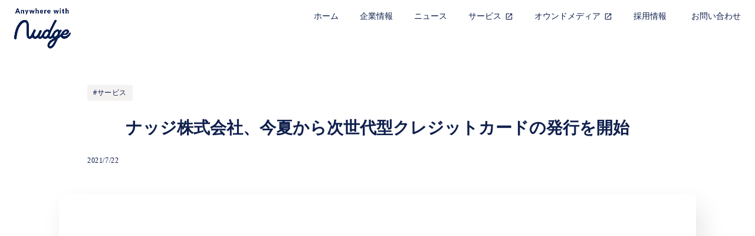

--- FILE ---
content_type: text/html;charset=utf-8
request_url: https://nudge.works/news/20210722_NudgeCard
body_size: 50059
content:
<!DOCTYPE html>
<html lang>
<head><meta charset="utf-8">
<meta name="viewport" content="width=device-width, initial-scale=1">
<title>ナッジ株式会社、今夏から次世代型クレジットカードの発行を開始  | ナッジ株式会社</title>
<link rel="preconnect" href="https://fonts.gstatic.com" crossorigin>
<meta name="generator" content="Studio.Design">
<meta name="robots" content="all">
<meta property="og:site_name" content="ナッジ株式会社 | ひとりひとりのアクションで、未来の金融体験を創るチャレンジャーバンク">
<meta property="og:title" content="ナッジ株式会社、今夏から次世代型クレジットカードの発行を開始  | ナッジ株式会社">
<meta property="og:image" content="https://storage.googleapis.com/studio-cms-assets/projects/moWvE1Dza6/s-1200x630_v-fms_webp_0d7cdf23-cd28-4b01-a289-104d9e2e0a8a.jpg">
<meta property="og:description" content="日本におけるチャレンジャーバンクを目指すナッジ株式会社（本社：東京都千代田区、代表取締役社長：沖田 貴史、以下「ナッジ」）は、関係当局への事業者登録を前提に、第一弾のサービスとして今夏から次世代型クレ... ">
<meta property="og:type" content="website">
<meta name="description" content="日本におけるチャレンジャーバンクを目指すナッジ株式会社（本社：東京都千代田区、代表取締役社長：沖田 貴史、以下「ナッジ」）は、関係当局への事業者登録を前提に、第一弾のサービスとして今夏から次世代型クレ... ">
<meta property="twitter:card" content="summary_large_image">
<meta property="twitter:image" content="https://storage.googleapis.com/studio-cms-assets/projects/moWvE1Dza6/s-1200x630_v-fms_webp_0d7cdf23-cd28-4b01-a289-104d9e2e0a8a.jpg">
<meta name="apple-mobile-web-app-title" content="ナッジ株式会社、今夏から次世代型クレジットカードの発行を開始  | ナッジ株式会社">
<meta name="format-detection" content="telephone=no,email=no,address=no">
<meta name="chrome" content="nointentdetection">
<meta property="og:url" content="/news/20210722_NudgeCard">
<link rel="icon" type="image/png" href="https://storage.googleapis.com/production-os-assets/assets/c2029d97-7789-476b-ae96-28510c91a6f8" data-hid="2c9d455">
<link rel="apple-touch-icon" type="image/png" href="https://storage.googleapis.com/production-os-assets/assets/c2029d97-7789-476b-ae96-28510c91a6f8" data-hid="74ef90c">
<script type="text/javascript" data-hid="f98aa24">(function(c,l,a,r,i,t,y){
        c[a]=c[a]||function(){(c[a].q=c[a].q||[]).push(arguments)};
        t=l.createElement(r);t.async=1;t.src="https://www.clarity.ms/tag/"+i;
        y=l.getElementsByTagName(r)[0];y.parentNode.insertBefore(t,y);
    })(window, document, "clarity", "script", "j2i8cja376");</script><link rel="modulepreload" as="script" crossorigin href="/_nuxt/entry.98227f41.js"><link rel="preload" as="style" href="/_nuxt/entry.be326413.css"><link rel="prefetch" as="image" type="image/svg+xml" href="/_nuxt/close_circle.c7480f3c.svg"><link rel="prefetch" as="image" type="image/svg+xml" href="/_nuxt/round_check.0ebac23f.svg"><link rel="prefetch" as="script" crossorigin href="/_nuxt/LottieRenderer.ac4e2a82.js"><link rel="prefetch" as="script" crossorigin href="/_nuxt/error-404.115a548b.js"><link rel="prefetch" as="script" crossorigin href="/_nuxt/error-500.4f91b1bb.js"><link rel="stylesheet" href="/_nuxt/entry.be326413.css"><style>.page-enter-active{transition:.6s cubic-bezier(.4,.4,0,1)}.page-leave-active{transition:.3s cubic-bezier(.4,.4,0,1)}.page-enter-from,.page-leave-to{opacity:0}</style><style>:root{--rebranding-loading-bg:#e5e5e5;--rebranding-loading-bar:#222}</style><style>.app[data-v-d12de11f]{align-items:center;flex-direction:column;height:100%;justify-content:center;width:100%}.title[data-v-d12de11f]{font-size:34px;font-weight:300;letter-spacing:2.45px;line-height:30px;margin:30px}</style><style>/*! * Font Awesome Free 6.4.2 by @fontawesome - https://fontawesome.com * License - https://fontawesome.com/license/free (Icons: CC BY 4.0, Fonts: SIL OFL 1.1, Code: MIT License) * Copyright 2023 Fonticons, Inc. */.fa-brands,.fa-solid{-moz-osx-font-smoothing:grayscale;-webkit-font-smoothing:antialiased;--fa-display:inline-flex;align-items:center;display:var(--fa-display,inline-block);font-style:normal;font-variant:normal;justify-content:center;line-height:1;text-rendering:auto}.fa-solid{font-family:Font Awesome\ 6 Free;font-weight:900}.fa-brands{font-family:Font Awesome\ 6 Brands;font-weight:400}:host,:root{--fa-style-family-classic:"Font Awesome 6 Free";--fa-font-solid:normal 900 1em/1 "Font Awesome 6 Free";--fa-style-family-brands:"Font Awesome 6 Brands";--fa-font-brands:normal 400 1em/1 "Font Awesome 6 Brands"}@font-face{font-display:block;font-family:Font Awesome\ 6 Free;font-style:normal;font-weight:900;src:url(https://storage.googleapis.com/production-os-assets/assets/fontawesome/1629704621943/6.4.2/webfonts/fa-solid-900.woff2) format("woff2"),url(https://storage.googleapis.com/production-os-assets/assets/fontawesome/1629704621943/6.4.2/webfonts/fa-solid-900.ttf) format("truetype")}@font-face{font-display:block;font-family:Font Awesome\ 6 Brands;font-style:normal;font-weight:400;src:url(https://storage.googleapis.com/production-os-assets/assets/fontawesome/1629704621943/6.4.2/webfonts/fa-brands-400.woff2) format("woff2"),url(https://storage.googleapis.com/production-os-assets/assets/fontawesome/1629704621943/6.4.2/webfonts/fa-brands-400.ttf) format("truetype")}</style><style>.spinner[data-v-36413753]{animation:loading-spin-36413753 1s linear infinite;height:16px;pointer-events:none;width:16px}.spinner[data-v-36413753]:before{border-bottom:2px solid transparent;border-right:2px solid transparent;border-color:transparent currentcolor currentcolor transparent;border-style:solid;border-width:2px;opacity:.2}.spinner[data-v-36413753]:after,.spinner[data-v-36413753]:before{border-radius:50%;box-sizing:border-box;content:"";height:100%;position:absolute;width:100%}.spinner[data-v-36413753]:after{border-left:2px solid transparent;border-top:2px solid transparent;border-color:currentcolor transparent transparent currentcolor;border-style:solid;border-width:2px;opacity:1}@keyframes loading-spin-36413753{0%{transform:rotate(0deg)}to{transform:rotate(1turn)}}</style><style>.design-canvas__modal{height:100%;pointer-events:none;position:fixed;transition:none;width:100%;z-index:2}.design-canvas__modal:focus{outline:none}.design-canvas__modal.v-enter-active .studio-canvas,.design-canvas__modal.v-leave-active,.design-canvas__modal.v-leave-active .studio-canvas{transition:.4s cubic-bezier(.4,.4,0,1)}.design-canvas__modal.v-enter-active .studio-canvas *,.design-canvas__modal.v-leave-active .studio-canvas *{transition:none!important}.design-canvas__modal.isNone{transition:none}.design-canvas__modal .design-canvas__modal__base{height:100%;left:0;pointer-events:auto;position:fixed;top:0;transition:.4s cubic-bezier(.4,.4,0,1);width:100%;z-index:-1}.design-canvas__modal .studio-canvas{height:100%;pointer-events:none}.design-canvas__modal .studio-canvas>*{background:none!important;pointer-events:none}</style><style>.LoadMoreAnnouncer[data-v-4f7a7294]{height:1px;margin:-1px;overflow:hidden;padding:0;position:absolute;width:1px;clip:rect(0,0,0,0);border-width:0;white-space:nowrap}</style><style>.TitleAnnouncer[data-v-692a2727]{height:1px;margin:-1px;overflow:hidden;padding:0;position:absolute;width:1px;clip:rect(0,0,0,0);border-width:0;white-space:nowrap}</style><style>.publish-studio-style[data-v-4493fe55]{transition:.4s cubic-bezier(.4,.4,0,1)}</style><style>.product-font-style[data-v-51f515bd]{transition:.4s cubic-bezier(.4,.4,0,1)}</style><style>@font-face{font-family:grandam;font-style:normal;font-weight:400;src:url(https://storage.googleapis.com/studio-front/fonts/grandam.ttf) format("truetype")}@font-face{font-family:Material Icons;font-style:normal;font-weight:400;src:url(https://storage.googleapis.com/production-os-assets/assets/material-icons/1629704621943/MaterialIcons-Regular.eot);src:local("Material Icons"),local("MaterialIcons-Regular"),url(https://storage.googleapis.com/production-os-assets/assets/material-icons/1629704621943/MaterialIcons-Regular.woff2) format("woff2"),url(https://storage.googleapis.com/production-os-assets/assets/material-icons/1629704621943/MaterialIcons-Regular.woff) format("woff"),url(https://storage.googleapis.com/production-os-assets/assets/material-icons/1629704621943/MaterialIcons-Regular.ttf) format("truetype")}.StudioCanvas{display:flex;height:auto;min-height:100dvh}.StudioCanvas>.sd{min-height:100dvh;overflow:clip}a,abbr,address,article,aside,audio,b,blockquote,body,button,canvas,caption,cite,code,dd,del,details,dfn,div,dl,dt,em,fieldset,figcaption,figure,footer,form,h1,h2,h3,h4,h5,h6,header,hgroup,html,i,iframe,img,input,ins,kbd,label,legend,li,main,mark,menu,nav,object,ol,p,pre,q,samp,section,select,small,span,strong,sub,summary,sup,table,tbody,td,textarea,tfoot,th,thead,time,tr,ul,var,video{border:0;font-family:sans-serif;line-height:1;list-style:none;margin:0;padding:0;text-decoration:none;-webkit-font-smoothing:antialiased;-webkit-backface-visibility:hidden;box-sizing:border-box;color:#333;transition:.3s cubic-bezier(.4,.4,0,1);word-spacing:1px}a:focus:not(:focus-visible),button:focus:not(:focus-visible),summary:focus:not(:focus-visible){outline:none}nav ul{list-style:none}blockquote,q{quotes:none}blockquote:after,blockquote:before,q:after,q:before{content:none}a,button{background:transparent;font-size:100%;margin:0;padding:0;vertical-align:baseline}ins{text-decoration:none}ins,mark{background-color:#ff9;color:#000}mark{font-style:italic;font-weight:700}del{text-decoration:line-through}abbr[title],dfn[title]{border-bottom:1px dotted;cursor:help}table{border-collapse:collapse;border-spacing:0}hr{border:0;border-top:1px solid #ccc;display:block;height:1px;margin:1em 0;padding:0}input,select{vertical-align:middle}textarea{resize:none}.clearfix:after{clear:both;content:"";display:block}[slot=after] button{overflow-anchor:none}</style><style>.sd{flex-wrap:nowrap;max-width:100%;pointer-events:all;z-index:0;-webkit-overflow-scrolling:touch;align-content:center;align-items:center;display:flex;flex:none;flex-direction:column;position:relative}.sd::-webkit-scrollbar{display:none}.sd,.sd.richText *{transition-property:all,--g-angle,--g-color-0,--g-position-0,--g-color-1,--g-position-1,--g-color-2,--g-position-2,--g-color-3,--g-position-3,--g-color-4,--g-position-4,--g-color-5,--g-position-5,--g-color-6,--g-position-6,--g-color-7,--g-position-7,--g-color-8,--g-position-8,--g-color-9,--g-position-9,--g-color-10,--g-position-10,--g-color-11,--g-position-11}input.sd,textarea.sd{align-content:normal}.sd[tabindex]:focus{outline:none}.sd[tabindex]:focus-visible{outline:1px solid;outline-color:Highlight;outline-color:-webkit-focus-ring-color}input[type=email],input[type=tel],input[type=text],select,textarea{-webkit-appearance:none}select{cursor:pointer}.frame{display:block;overflow:hidden}.frame>iframe{height:100%;width:100%}.frame .formrun-embed>iframe:not(:first-child){display:none!important}.image{position:relative}.image:before{background-position:50%;background-size:cover;border-radius:inherit;content:"";height:100%;left:0;pointer-events:none;position:absolute;top:0;transition:inherit;width:100%;z-index:-2}.sd.file{cursor:pointer;flex-direction:row;outline:2px solid transparent;outline-offset:-1px;overflow-wrap:anywhere;word-break:break-word}.sd.file:focus-within{outline-color:Highlight;outline-color:-webkit-focus-ring-color}.file>input[type=file]{opacity:0;pointer-events:none;position:absolute}.sd.text,.sd:where(.icon){align-content:center;align-items:center;display:flex;flex-direction:row;justify-content:center;overflow:visible;overflow-wrap:anywhere;word-break:break-word}.sd:where(.icon.fa){display:inline-flex}.material-icons{align-items:center;display:inline-flex;font-family:Material Icons;font-size:24px;font-style:normal;font-weight:400;justify-content:center;letter-spacing:normal;line-height:1;text-transform:none;white-space:nowrap;word-wrap:normal;direction:ltr;text-rendering:optimizeLegibility;-webkit-font-smoothing:antialiased}.sd:where(.icon.material-symbols){align-items:center;display:flex;font-style:normal;font-variation-settings:"FILL" var(--symbol-fill,0),"wght" var(--symbol-weight,400);justify-content:center;min-height:1em;min-width:1em}.sd.material-symbols-outlined{font-family:Material Symbols Outlined}.sd.material-symbols-rounded{font-family:Material Symbols Rounded}.sd.material-symbols-sharp{font-family:Material Symbols Sharp}.sd.material-symbols-weight-100{--symbol-weight:100}.sd.material-symbols-weight-200{--symbol-weight:200}.sd.material-symbols-weight-300{--symbol-weight:300}.sd.material-symbols-weight-400{--symbol-weight:400}.sd.material-symbols-weight-500{--symbol-weight:500}.sd.material-symbols-weight-600{--symbol-weight:600}.sd.material-symbols-weight-700{--symbol-weight:700}.sd.material-symbols-fill{--symbol-fill:1}a,a.icon,a.text{-webkit-tap-highlight-color:rgba(0,0,0,.15)}.fixed{z-index:2}.sticky{z-index:1}.button{transition:.4s cubic-bezier(.4,.4,0,1)}.button,.link{cursor:pointer}.submitLoading{opacity:.5!important;pointer-events:none!important}.richText{display:block;word-break:break-word}.richText [data-thread],.richText a,.richText blockquote,.richText em,.richText h1,.richText h2,.richText h3,.richText h4,.richText li,.richText ol,.richText p,.richText p>code,.richText pre,.richText pre>code,.richText s,.richText strong,.richText table tbody,.richText table tbody tr,.richText table tbody tr>td,.richText table tbody tr>th,.richText u,.richText ul{backface-visibility:visible;color:inherit;font-family:inherit;font-size:inherit;font-style:inherit;font-weight:inherit;letter-spacing:inherit;line-height:inherit;text-align:inherit}.richText p{display:block;margin:10px 0}.richText>p{min-height:1em}.richText img,.richText video{height:auto;max-width:100%;vertical-align:bottom}.richText h1{display:block;font-size:3em;font-weight:700;margin:20px 0}.richText h2{font-size:2em}.richText h2,.richText h3{display:block;font-weight:700;margin:10px 0}.richText h3{font-size:1em}.richText h4,.richText h5{font-weight:600}.richText h4,.richText h5,.richText h6{display:block;font-size:1em;margin:10px 0}.richText h6{font-weight:500}.richText [data-type=table]{overflow-x:auto}.richText [data-type=table] p{white-space:pre-line;word-break:break-all}.richText table{border:1px solid #f2f2f2;border-collapse:collapse;border-spacing:unset;color:#1a1a1a;font-size:14px;line-height:1.4;margin:10px 0;table-layout:auto}.richText table tr th{background:hsla(0,0%,96%,.5)}.richText table tr td,.richText table tr th{border:1px solid #f2f2f2;max-width:240px;min-width:100px;padding:12px}.richText table tr td p,.richText table tr th p{margin:0}.richText blockquote{border-left:3px solid rgba(0,0,0,.15);font-style:italic;margin:10px 0;padding:10px 15px}.richText [data-type=embed_code]{margin:20px 0;position:relative}.richText [data-type=embed_code]>.height-adjuster>.wrapper{position:relative}.richText [data-type=embed_code]>.height-adjuster>.wrapper[style*=padding-top] iframe{height:100%;left:0;position:absolute;top:0;width:100%}.richText [data-type=embed_code][data-embed-sandbox=true]{display:block;overflow:hidden}.richText [data-type=embed_code][data-embed-code-type=instagram]>.height-adjuster>.wrapper[style*=padding-top]{padding-top:100%}.richText [data-type=embed_code][data-embed-code-type=instagram]>.height-adjuster>.wrapper[style*=padding-top] blockquote{height:100%;left:0;overflow:hidden;position:absolute;top:0;width:100%}.richText [data-type=embed_code][data-embed-code-type=codepen]>.height-adjuster>.wrapper{padding-top:50%}.richText [data-type=embed_code][data-embed-code-type=codepen]>.height-adjuster>.wrapper iframe{height:100%;left:0;position:absolute;top:0;width:100%}.richText [data-type=embed_code][data-embed-code-type=slideshare]>.height-adjuster>.wrapper{padding-top:56.25%}.richText [data-type=embed_code][data-embed-code-type=slideshare]>.height-adjuster>.wrapper iframe{height:100%;left:0;position:absolute;top:0;width:100%}.richText [data-type=embed_code][data-embed-code-type=speakerdeck]>.height-adjuster>.wrapper{padding-top:56.25%}.richText [data-type=embed_code][data-embed-code-type=speakerdeck]>.height-adjuster>.wrapper iframe{height:100%;left:0;position:absolute;top:0;width:100%}.richText [data-type=embed_code][data-embed-code-type=snapwidget]>.height-adjuster>.wrapper{padding-top:30%}.richText [data-type=embed_code][data-embed-code-type=snapwidget]>.height-adjuster>.wrapper iframe{height:100%;left:0;position:absolute;top:0;width:100%}.richText [data-type=embed_code][data-embed-code-type=firework]>.height-adjuster>.wrapper fw-embed-feed{-webkit-user-select:none;-moz-user-select:none;user-select:none}.richText [data-type=embed_code_empty]{display:none}.richText ul{margin:0 0 0 20px}.richText ul li{list-style:disc;margin:10px 0}.richText ul li p{margin:0}.richText ol{margin:0 0 0 20px}.richText ol li{list-style:decimal;margin:10px 0}.richText ol li p{margin:0}.richText hr{border-top:1px solid #ccc;margin:10px 0}.richText p>code{background:#eee;border:1px solid rgba(0,0,0,.1);border-radius:6px;display:inline;margin:2px;padding:0 5px}.richText pre{background:#eee;border-radius:6px;font-family:Menlo,Monaco,Courier New,monospace;margin:20px 0;padding:25px 35px;white-space:pre-wrap}.richText pre code{border:none;padding:0}.richText strong{color:inherit;display:inline;font-family:inherit;font-weight:900}.richText em{font-style:italic}.richText a,.richText u{text-decoration:underline}.richText a{color:#007cff;display:inline}.richText s{text-decoration:line-through}.richText [data-type=table_of_contents]{background-color:#f5f5f5;border-radius:2px;color:#616161;font-size:16px;list-style:none;margin:0;padding:24px 24px 8px;text-decoration:underline}.richText [data-type=table_of_contents] .toc_list{margin:0}.richText [data-type=table_of_contents] .toc_item{color:currentColor;font-size:inherit!important;font-weight:inherit;list-style:none}.richText [data-type=table_of_contents] .toc_item>a{border:none;color:currentColor;font-size:inherit!important;font-weight:inherit;text-decoration:none}.richText [data-type=table_of_contents] .toc_item>a:hover{opacity:.7}.richText [data-type=table_of_contents] .toc_item--1{margin:0 0 16px}.richText [data-type=table_of_contents] .toc_item--2{margin:0 0 16px;padding-left:2rem}.richText [data-type=table_of_contents] .toc_item--3{margin:0 0 16px;padding-left:4rem}.sd.section{align-content:center!important;align-items:center!important;flex-direction:column!important;flex-wrap:nowrap!important;height:auto!important;max-width:100%!important;padding:0!important;width:100%!important}.sd.section-inner{position:static!important}@property --g-angle{syntax:"<angle>";inherits:false;initial-value:180deg}@property --g-color-0{syntax:"<color>";inherits:false;initial-value:transparent}@property --g-position-0{syntax:"<percentage>";inherits:false;initial-value:.01%}@property --g-color-1{syntax:"<color>";inherits:false;initial-value:transparent}@property --g-position-1{syntax:"<percentage>";inherits:false;initial-value:100%}@property --g-color-2{syntax:"<color>";inherits:false;initial-value:transparent}@property --g-position-2{syntax:"<percentage>";inherits:false;initial-value:100%}@property --g-color-3{syntax:"<color>";inherits:false;initial-value:transparent}@property --g-position-3{syntax:"<percentage>";inherits:false;initial-value:100%}@property --g-color-4{syntax:"<color>";inherits:false;initial-value:transparent}@property --g-position-4{syntax:"<percentage>";inherits:false;initial-value:100%}@property --g-color-5{syntax:"<color>";inherits:false;initial-value:transparent}@property --g-position-5{syntax:"<percentage>";inherits:false;initial-value:100%}@property --g-color-6{syntax:"<color>";inherits:false;initial-value:transparent}@property --g-position-6{syntax:"<percentage>";inherits:false;initial-value:100%}@property --g-color-7{syntax:"<color>";inherits:false;initial-value:transparent}@property --g-position-7{syntax:"<percentage>";inherits:false;initial-value:100%}@property --g-color-8{syntax:"<color>";inherits:false;initial-value:transparent}@property --g-position-8{syntax:"<percentage>";inherits:false;initial-value:100%}@property --g-color-9{syntax:"<color>";inherits:false;initial-value:transparent}@property --g-position-9{syntax:"<percentage>";inherits:false;initial-value:100%}@property --g-color-10{syntax:"<color>";inherits:false;initial-value:transparent}@property --g-position-10{syntax:"<percentage>";inherits:false;initial-value:100%}@property --g-color-11{syntax:"<color>";inherits:false;initial-value:transparent}@property --g-position-11{syntax:"<percentage>";inherits:false;initial-value:100%}</style><style>.snackbar[data-v-3129703d]{align-items:center;background:#fff;border:1px solid #ededed;border-radius:6px;box-shadow:0 16px 48px -8px rgba(0,0,0,.08),0 10px 25px -5px rgba(0,0,0,.11);display:flex;flex-direction:row;gap:8px;justify-content:space-between;left:50%;max-width:90vw;padding:16px 20px;position:fixed;top:32px;transform:translateX(-50%);-webkit-user-select:none;-moz-user-select:none;user-select:none;width:480px;z-index:9999}.snackbar.v-enter-active[data-v-3129703d],.snackbar.v-leave-active[data-v-3129703d]{transition:.4s cubic-bezier(.4,.4,0,1)}.snackbar.v-enter-from[data-v-3129703d],.snackbar.v-leave-to[data-v-3129703d]{opacity:0;transform:translate(-50%,-10px)}.snackbar .convey[data-v-3129703d]{align-items:center;display:flex;flex-direction:row;gap:8px;padding:0}.snackbar .convey .icon[data-v-3129703d]{background-position:50%;background-repeat:no-repeat;flex-shrink:0;height:24px;width:24px}.snackbar .convey .message[data-v-3129703d]{font-size:14px;font-style:normal;font-weight:400;line-height:20px;white-space:pre-line}.snackbar .convey.error .icon[data-v-3129703d]{background-image:url(/_nuxt/close_circle.c7480f3c.svg)}.snackbar .convey.error .message[data-v-3129703d]{color:#f84f65}.snackbar .convey.success .icon[data-v-3129703d]{background-image:url(/_nuxt/round_check.0ebac23f.svg)}.snackbar .convey.success .message[data-v-3129703d]{color:#111}.snackbar .button[data-v-3129703d]{align-items:center;border-radius:40px;color:#4b9cfb;display:flex;flex-shrink:0;font-family:Inter;font-size:12px;font-style:normal;font-weight:700;justify-content:center;line-height:16px;padding:4px 8px}.snackbar .button[data-v-3129703d]:hover{background:#f5f5f5}</style><style>a[data-v-160f89c6]{align-items:center;border-radius:4px;bottom:20px;height:20px;justify-content:center;left:20px;perspective:300px;position:fixed;transition:0s linear;width:84px;z-index:2000}@media (hover:hover){a[data-v-160f89c6]{transition:.4s cubic-bezier(.4,.4,0,1);will-change:width,height}a[data-v-160f89c6]:hover{height:32px;width:200px}}[data-v-160f89c6] .custom-fill path{fill:var(--234b47e2)}.fade-enter-active[data-v-160f89c6],.fade-leave-active[data-v-160f89c6]{position:absolute;transform:translateZ(0);transition:opacity .3s cubic-bezier(.4,.4,0,1);will-change:opacity,transform}.fade-enter-from[data-v-160f89c6],.fade-leave-to[data-v-160f89c6]{opacity:0}</style></head>
<body ><div id="__nuxt"><div><span></span><span></span><!----></div></div><script type="application/json" id="__NUXT_DATA__" data-ssr="true">[["Reactive",1],{"data":2,"state":58,"_errors":59,"serverRendered":61,"path":62,"pinia":63},{"dynamicDatanews/20210722_NudgeCard":3},{"cover":4,"Cr3DQ6bh":5,"body":24,"title":25,"YIXrick3":26,"slug":41,"_meta":42,"_filter":54,"id":57},"https://storage.googleapis.com/studio-cms-assets/projects/moWvE1Dza6/s-1200x630_v-fms_webp_0d7cdf23-cd28-4b01-a289-104d9e2e0a8a.jpg",[6],{"title":7,"slug":8,"_meta":9,"_filter":22,"id":23},"サービス","service",{"project":10,"publishedAt":12,"createdAt":13,"order":14,"publishType":15,"schema":16,"uid":20,"updatedAt":21},{"id":11},"M7T5l0CPTBYP2s0mrxz9",["Date","2021-06-02T05:31:54.000Z"],["Date","2021-06-02T05:31:50.000Z"],-2,"draft",{"id":17,"key":18,"postType":19},"jJEQV6jJPsdRlk4XWkDa","oe1PFNZp","blank","ZKHQFUGu",["Date","2021-06-02T05:31:52.000Z"],[],"AtARXtoOw8fq3AbFPFAn","\u003Cp data-uid=\"H3dIGYf_\" data-time=\"1626418290324\">日本におけるチャレンジャーバンクを目指すナッジ株式会社（本社：東京都千代田区、代表取締役社長：沖田 貴史、以下「ナッジ」）は、関係当局への事業者登録を前提に、第一弾のサービスとして今夏から次世代型クレジットカード\u003Cstrong>「Nudge（ナッジ）」\u003C/strong>の発行を開始いたします。\u003C/p>\u003Cp data-uid=\"T_xldXFh\" data-time=\"1626418300242\">Nudgeは、以下の特徴でクレジットカードの使いやすさを進化させるとともに、利用者と提携先（スポーツチームやアーティスト等）双方に新たな金融体験を提供するサービスです。日本におけるフィナンシャルインクルージョン（金融包摂）の課題を解決するとともに、embedded finance（組み込み金融）を推し進めることで更なるキャッシュレス化を目指します。\u003C/p>\u003Ch3 data-uid=\"u6QL_azc\" data-time=\"1625577363183\">\u003Cstrong>\u003Cu>\u003Cbr>1) スマホ連動で使いやすく、安心・安全なクレジットカード\u003C/u>\u003C/strong>\u003C/h3>\u003Cp data-uid=\"IlwRtXuY\" data-time=\"1626418474437\">Nudgeの申込や発行手続き・各種問い合わせは、スマホアプリ（対応端末：iOS、Android）で完結します。\u003Cbr>利用状況もアプリでリアルタイム管理が可能であり、不正利用や使い過ぎを防止します。\u003Cbr>無料で発行できるカードのデザインは3種類。縦型のシンプルなデザインで、カード番号や氏名を裏面に集約しました。\u003Cbr>\u003Cbr>\u003Cstrong>■クレジットカードなので、事前入金は不要\u003C/strong>\u003Cbr>Nudgeカードはプリペイドカードとは異なり事前の入金は不要。都度チャージの手間や、利用時の残高確認・使い残しの心配もありません。\u003Cbr>また、利用金額の返済は月に1度の口座引き落としではなく、好きなタイミングでセブン銀行ATM（全国25,000台以上）から実施可能であり、引き落とし日の口座残高を心配する必要がありません。\u003Cbr>最短で決済の翌日から返済が可能であり、クレジットカードの利用が不安な方にも安心してご利用いただけます。月の途中で利用枠が足りなくなっても、返済後即時に利用枠が回復いたします。\u003Cbr>\u003Cbr>\u003Cstrong>■「VISAのタッチ決済」にも対応\u003C/strong>\u003Cbr>全てのカードにIC機能が備わっており、世界中のVISA加盟店で安心して利用が可能です。日本を含む世界200の国と地域で展開されている国際標準のセキュリティ認証技術を活用した決済方法である「Visaのタッチ決済」にも対応しています。対応リーダーにかざすだけですぐに決済が完了。暗証番号の入力やサインの必要がなく*、スピーディかつ安心・安全にお支払が完了するため、少額決済や急ぎの場合でも気兼ねなくご利用いただけます。\u003Cbr>（*一定金額を超えるお支払は、カードを挿し暗証番号を入力するか、サインが必要となります。）\u003C/p>\u003Cp data-uid=\"vezAs9oV\" data-time=\"1626418479554\">\u003C/p>\u003Ch3 data-uid=\"rlRhMsOW\" data-time=\"1625549533416\">\u003Cstrong>\u003Cu>2) クラブ機能で「好き」を応援\u003C/u>\u003C/strong>\u003C/h3>\u003Cp data-uid=\"pLrQqQgH\" data-time=\"1626418497647\">Nudgeと提携する企業や団体が開設する「クラブ」を選択いただくことで、好きなチームやアーティスト、クリエーターへの応援が可能です。カフェやコンビニ、スーパーなど日常的な決済においても、支払い方法をNudgeカードに変えるだけで、自動的に応援がなされます。\u003Cbr>\u003Cbr>\u003Cstrong>■embedded financeによる新たな金融体験\u003C/strong>\u003Cbr>ナッジの提携先は、初期費用や月次固定費の負担がなく、1枚からでも提携カードの作成が可能です。\u003Cbr>入会特典だけでなく累計の利用額に応じてクラブ特典を提供することで、ファンとの新たなエンゲージメントや金融体験を生み出すことができ、収益の多様化とともにファンマーケティングの可能性を広げることが可能となります。\u003Cbr>\u003Cbr>\u003Cstrong>■独自審査機能によるインクルーシブなサービス\u003C/strong>\u003Cbr>Nudgeカードでは、AI等の独自の審査手法を用いることで、学生・アルバイトや非正規雇用社員、兼業や副業、フリーランスやクラウドワーカーといった多様な働き方にも対応した柔軟なクレジットカード発行を行います。\u003C/p>\u003Cp data-uid=\"sjS0sBLp\" data-time=\"1626418668545\">\u003C/p>\u003Cp data-uid=\"DbWwqpi_\" data-time=\"1626418711448\">\u003C/p>\u003Ch3 data-uid=\"y9y7GAW4\" data-time=\"1626418739636\">\u003Cstrong>Nudgeが目指す世界観\u003C/strong>\u003C/h3>\u003Cp data-uid=\"s5rjiZW8\" data-time=\"1626418739636\">これらの特徴を持つ次世代型クレジットカード「Nudgeカード」により、これまでクレジットカードを頻繁に用いていなかったユーザー層にも、手軽で便利なキャッシュレス生活を安心して楽しんでいただける環境を整備いたします。\u003Cbr>またコロナ禍の影響を受け続けるスポーツ業界やアーティストの方々に対し、金融という収益多様化の選択肢を提供するとともに、将来的にはブロックチェーンやNFT等の金融派生技術の活用も見据え、ファンマーケティングの新たな可能性を共同で模索して参ります。\u003C/p>\u003Ch3 data-uid=\"tKvndAdE\" data-time=\"1626418583983\">\u003Cbr>\u003Cstrong>＜ナッジ株式会社について＞\u003C/strong>\u003C/h3>\u003Cp data-uid=\"wcXvicXT\" data-time=\"1626418585791\">ナッジ株式会社は「ひとりひとりのアクションで、未来の金融体験を創る」をミッションとし、日本におけるフィナンシャルインクルージョン（金融包摂）をチャレンジャーバンク事業を通じて、実現していくことを目指しております。\u003Cbr>\u003Cbr>会社名：ナッジ株式会社\u003Cbr>設立日：2020年2月12日\u003Cbr>代表者：代表取締役社長 沖田 貴史\u003Cbr>所在地：東京都千代田区大手町一丁目6番1号　大手町ビル4階 FINOLAB\u003Cbr>URL：\u003Ca href=\"http://www.nudge.works/\" target=\"_blank\" data-has-link=\"true\" rel=\"noopener nofollow\">https://www.nudge.works/\u003C/a>&nbsp;\u003Cbr>\u003Cbr>■代表者略歴\u003Cbr>一橋大学商学部経営学科在学中に、米国CyberCash社の日本法人であるサイバーキャッシュ株式会社（後のベリトランス 、現DGフィナンシャルテクノロジー）の立ち上げに参加し2004年に株式上場。2015年まで代表取締役CEO。\u003Cbr>2012年デジタルガレージ傘下としてecontext ASIA社を共同創業し、翌2013年香港証券取引所に上場。 2016年に、SBI Ripple Asia株式会社代表取締役に就任し、ブロックチェーン技術の日本・アジアでの実用化に貢献。\u003Cbr>その間、米国Ripple社、インドネシアtokopedia社などのユニコーン企業の役員も歴任。 主な公職に、金融審議会専門委員、SBI大学院大学経営管理研究科教授、一般社団法人Fintech協会 代表理事会長（現任）など\u003Cbr>日経ビジネス 2014年日本の主役100人に選出。\u003C/p>\u003Cp data-uid=\"AkAMDIKQ\" data-time=\"1625549556472\">\u003C/p>\u003Cp data-uid=\"Za_C6GjG\" data-time=\"1625549552766\">【本件に関するお問合せ先】\u003Cbr>ナッジ株式会社 広報担当\u003Cbr>pr@nudge.works\u003C/p>","ナッジ株式会社、今夏から次世代型クレジットカードの発行を開始",{"title":27,"slug":28,"_meta":29,"_filter":39,"id":40},"コーポレート","corporate",{"project":30,"publishedAt":31,"createdAt":32,"order":33,"publishType":15,"schema":34,"uid":37,"updatedAt":38},{"id":11},["Date","2022-10-13T04:37:41.000Z"],["Date","2022-09-30T06:22:36.000Z"],0,{"id":35,"key":36,"postType":19},"riiNhjhwk0cIkn9pG8D4","tags","NSPYor0A",["Date","2022-09-30T06:22:41.000Z"],[],"JdEFc2LZKdnV2SnHUvPh","20210722_NudgeCard",{"project":43,"publishedAt":44,"createdAt":45,"order":46,"publishType":47,"schema":48,"uid":52,"updatedAt":53},{"id":11},["Date","2021-07-22T00:00:00.000Z"],["Date","2021-07-02T08:49:04.000Z"],355,"change",{"id":49,"key":50,"postType":51},"ulimDluXm2e1ZqIpXxzs","posts","post","HvWW9nPM",["Date","2022-10-14T08:50:03.000Z"],[55,56],"Cr3DQ6bh:ZKHQFUGu","YIXrick3:NSPYor0A","o2CpLiWyZLXJl1MFHG4y",{},{"dynamicDatanews/20210722_NudgeCard":60},null,true,"/news/20210722_NudgeCard",{"cmsContentStore":64,"indexStore":68,"projectStore":71,"productStore":93,"pageHeadStore":528},{"listContentsMap":65,"contentMap":66},["Map"],["Map",67,3],"posts/20210722_NudgeCard",{"routeType":69,"host":70},"publish","nudge.works",{"project":72},{"id":73,"name":74,"type":75,"customDomain":76,"iconImage":76,"coverImage":77,"displayBadge":78,"integrations":79,"snapshot_path":91,"snapshot_id":92,"recaptchaSiteKey":-1},"moWvE1Dza6","Nudge コーポレートサイト","web","","https://storage.googleapis.com/production-os-assets/assets/cae9f8b7-c727-440f-827f-cb589d4ea868",false,[80,83,86,88],{"integration_name":81,"code":82},"custom-code","true",{"integration_name":84,"code":85},"google-tag-manager","GTM-KN8FZD9",{"integration_name":87,"code":76},"search-console",{"integration_name":89,"code":90},"typesquare","1209959","https://storage.googleapis.com/studio-publish/projects/moWvE1Dza6/3qbmKzdyOJ/","3qbmKzdyOJ",{"product":94,"isLoaded":61,"selectedModalIds":525,"redirectPage":60,"isInitializedRSS":78,"pageViewMap":526,"symbolViewMap":527},{"breakPoints":95,"colors":108,"fonts":109,"head":187,"info":208,"pages":215,"resources":421,"symbols":424,"style":439,"styleVars":441,"enablePassword":78,"classes":491,"publishedUid":524},[96,99,102,105],{"maxWidth":97,"name":98},540,"mobile",{"maxWidth":100,"name":101},840,"tablet",{"maxWidth":103,"name":104},1140,"small",{"maxWidth":106,"name":107},320,"mini",[],[110,127,129,131,133,135,146,154,158,167,171,173,175,177,181,183],{"family":111,"subsets":112,"variants":115,"vendor":126},"Lato",[113,114],"latin","latin-ext",[116,117,118,119,120,121,122,123,124,125],"100","100italic","300","300italic","regular","italic","700","700italic","900","900italic","google",{"family":128,"vendor":89},"ヒラギノ角ゴ W4 JIS2004",{"family":130,"vendor":89},"ヒラギノ角ゴ W6 JIS2004",{"family":132,"vendor":89},"ヒラギノ角ゴ W7 JIS2004",{"family":134,"vendor":89},"ヒラギノ角ゴ W5 JIS2004",{"family":136,"subsets":137,"variants":141,"vendor":126},"Noto Sans JP",[138,139,113,114,140],"cyrillic","japanese","vietnamese",[116,142,118,120,143,144,122,145,124],"200","500","600","800",{"family":147,"subsets":148,"variants":153,"vendor":126},"M PLUS 1p",[138,149,150,151,152,139,113,114,140],"cyrillic-ext","greek","greek-ext","hebrew",[116,118,120,143,122,145,124],{"family":155,"subsets":156,"variants":157,"vendor":126},"Saira Condensed",[113,114,140],[116,142,118,120,143,144,122,145,124],{"family":159,"subsets":160,"variants":162,"vendor":126},"Noto Sans",[138,149,161,150,151,113,114,140],"devanagari",[116,117,142,163,118,119,120,121,143,164,144,165,122,123,145,166,124,125],"200italic","500italic","600italic","800italic",{"family":168,"subsets":169,"variants":170,"vendor":126},"Poppins",[161,113,114],[116,117,142,163,118,119,120,121,143,164,144,165,122,123,145,166,124,125],{"family":172,"vendor":89},"A1ゴシック L JIS2004",{"family":174,"vendor":89},"A1ゴシック M JIS2004",{"family":176,"vendor":89},"A1ゴシック R JIS2004",{"family":178,"subsets":179,"variants":180,"vendor":126},"Zen Kaku Gothic New",[138,139,113,114],[118,120,143,122,124],{"family":182,"vendor":89},"ヒラギノ角ゴ W8 JIS2004",{"family":184,"subsets":185,"variants":186,"vendor":126},"Inter",[138,149,150,151,113,114,140],[116,142,118,120,143,144,122,145,124],{"customCode":188,"favicon":200,"meta":201,"publishLocation":204,"title":207},{"headEnd":189},[190],{"memo":191,"src":192,"tags":193,"uuid":199},"Clarity","\u003Cscript type=\"text/javascript\">\n    (function(c,l,a,r,i,t,y){\n        c[a]=c[a]||function(){(c[a].q=c[a].q||[]).push(arguments)};\n        t=l.createElement(r);t.async=1;t.src=\"https://www.clarity.ms/tag/\"+i;\n        y=l.getElementsByTagName(r)[0];y.parentNode.insertBefore(t,y);\n    })(window, document, \"clarity\", \"script\", \"j2i8cja376\");\n\u003C/script>",[194],{"attrs":195,"children":197,"tagName":198},{"type":196},"text/javascript","(function(c,l,a,r,i,t,y){\n        c[a]=c[a]||function(){(c[a].q=c[a].q||[]).push(arguments)};\n        t=l.createElement(r);t.async=1;t.src=\"https://www.clarity.ms/tag/\"+i;\n        y=l.getElementsByTagName(r)[0];y.parentNode.insertBefore(t,y);\n    })(window, document, \"clarity\", \"script\", \"j2i8cja376\");","script","4afc4c16-6a11-436b-9010-29baa4f9f6a7","https://storage.googleapis.com/production-os-assets/assets/c2029d97-7789-476b-ae96-28510c91a6f8",{"description":202,"og:image":203},"わたしたちは、未来の金融体験を創り出すFintech企業です。金融の様々な課題を、既成の枠にとらわれないやり方と創造性を発揮することで打破していきたいと考えています。","https://storage.googleapis.com/production-os-assets/assets/b330cec5-2031-49e5-b1a5-d08697b857e3",{"domain":205,"protocol":206},"nudgeworks.studio.design","https://","ナッジ株式会社 | ひとりひとりのアクションで、未来の金融体験を創るチャレンジャーバンク",{"baseWidth":209,"created_at":210,"screen":211,"type":75,"updated_at":213,"version":214},1280,1518591100346,{"height":212,"isAutoHeight":78,"width":209,"workingState":78},600,1518792996878,"4.1.9",[216,226,231,235,239,248,255,262,271,275,281,289,297,305,313,319,326,332,338,344,351,357,365,371,378,383,392,399,409,415],{"head":217,"id":220,"type":221,"uuid":222,"symbolIds":223},{"meta":218,"title":76},{"og:image":219},"https://storage.googleapis.com/production-os-assets/assets/e122efbf-9c6c-4576-8a2c-abb2b8d3e09a","/","page","216f6607-373e-43d0-9349-3fef3542f8f8",[224,225],"3a242198-153a-4f49-8412-7e1f06cbab29","2b1ac479-a815-427f-a74e-ec2014491b16",{"id":227,"redirectTo":228,"type":229,"uuid":230},"career-forms","https://share.hsforms.com/1j1Tus1EgSBOF3Gy1qfl2Kgnxhh2","redirect","d5dae2db-f4da-47bb-a9ae-653764a5c2c9",{"id":232,"isCreatedInV4":78,"redirectTo":233,"type":229,"uuid":234},"okitimes-letter","https://forms.gle/RLs7yhRRj24AdiED6","b2a431fe-68ec-4aab-8fbe-d19363238925",{"id":236,"redirectTo":237,"type":229,"uuid":238},"nudge-service-introduction","https://drive.google.com/file/d/14kLeFy6cd_W1_5jcXdA39o31AnkpLqcw/view?usp=sharing","0dfdee65-893c-4629-a6dd-4157a520a74d",{"head":240,"id":245,"type":221,"uuid":246,"symbolIds":247},{"meta":241,"title":244},{"description":242,"og:image":243},"次世代型クレジットカードナッジのビジネスパートナー用ページです。オリジナルの提携Visaクレジットカードが 1枚から発行できます。 利用者向けページはnudge.cardsへ。","https://storage.googleapis.com/production-os-assets/assets/4fd4f108-6a28-4e03-8ab3-c2d6134017ec","Nudge | FOR BUSINESS PARTNER","partners","05abd448-ccdb-4b76-9cca-34db75f07231",[],{"head":249,"id":252,"type":221,"uuid":253,"symbolIds":254},{"meta":250,"title":76},{"og:image":251},"https://storage.googleapis.com/production-os-assets/assets/6b7fd5c1-dd0c-44ef-95c2-d0186ddd45d9","2year","510a1822-ec61-4993-81b1-17aa71552425",[],{"head":256,"id":259,"type":221,"uuid":260,"symbolIds":261},{"meta":257,"title":76},{"og:image":258},"https://storage.googleapis.com/production-os-assets/assets/987dcb2e-1879-48e8-9831-a367c44dceba","2year-sp","8159c330-683c-46af-8158-29f6bfba23d7",[],{"head":263,"id":268,"type":221,"uuid":269,"symbolIds":270},{"lang":264,"meta":265,"title":267},"ja",{"description":266},"ナッジ株式会社の企業情報をご紹介します。","COMPANY - 企業情報 | ナッジ株式会社","company","e2c76325-0369-441c-8f01-e5c9f2704df9",[224,225],{"id":272,"type":221,"uuid":273,"symbolIds":274},"company/antisocial","354d0b6f-1212-4edb-b545-8c31ea04d860",[],{"head":276,"id":278,"type":221,"uuid":279,"symbolIds":280},{"meta":277,"title":267},{"description":266},"privacy","576ec08e-13d5-4a26-9417-6ac9c6fa5030",[],{"head":282,"id":286,"type":221,"uuid":287,"symbolIds":288},{"meta":283,"title":285},{"description":284},"ナッジ株式会社に関するさまざまなニュースをご紹介します。","NEWS - ニュース | ナッジ株式会社","news","f3dd4cc8-0b89-4c0c-b75a-39c318c4d4f2",[224,225],{"head":290,"id":294,"type":221,"uuid":295,"symbolIds":296},{"lang":264,"meta":291,"title":293},{"description":292},"取材・プレスリリースに関するお問い合わせはこちらよりお問い合わせください。","CONTACT - 取材・プレスリリースに関するお問い合わせ | ナッジ株式会社","contact-001","30bfe0d8-e280-47dc-b7ee-837a648171af",[224,225],{"head":298,"id":302,"type":221,"uuid":303,"symbolIds":304},{"lang":264,"meta":299,"title":301},{"description":300},"ご応募は履歴書ファイルのアップロードまたは指定のソーシャルメディアアカウントのURLでエントリーが可能です。ナッジのビジョンやサービスに共感していただける方からのエントリーをお待ちしています。","CAREERS - 採用応募フォーム | ナッジ株式会社","contact-career","feccd473-633a-4256-a2b0-cf50ff0958cf",[224,225],{"head":306,"id":310,"type":221,"uuid":311,"symbolIds":312},{"lang":264,"meta":307,"title":309},{"description":308},"Nudgeカード提携に関するお問い合わせはこちらよりお問い合わせください。","CONTACT - Nudgeカード提携に関するお問い合わせ | ナッジ株式会社","contact-002","8d522b89-e9f0-4d99-846e-a02cc8f22a20",[224,225],{"head":314,"id":316,"type":221,"uuid":317,"symbolIds":318},{"lang":264,"meta":315,"title":309},{"description":308},"contact-003","e890ccbe-2dec-406b-92a9-80469976b3d8",[224,225],{"head":320,"id":323,"type":221,"uuid":324,"symbolIds":325},{"meta":321,"title":76},{"robots":322},"noindex","contact-001-thanks","e2e07b29-2cd2-49cb-bda7-5c753059505a",[224,225],{"head":327,"id":329,"type":221,"uuid":330,"symbolIds":331},{"meta":328,"title":76},{"robots":322},"contact-002-thanks","9ea9efb4-767f-427b-8981-56a1bb80dd73",[224,225],{"head":333,"id":335,"type":221,"uuid":336,"symbolIds":337},{"meta":334,"title":76},{"robots":322},"contact-003-thanks","078615cd-23f4-4305-ad4f-95e5df7e5b0b",[224,225],{"head":339,"id":341,"type":221,"uuid":342,"symbolIds":343},{"meta":340,"title":76},{"robots":322},"contact-career-thanks","2d1eb70f-714b-4a1f-9337-b46a682707e3",[224,225],{"head":345,"id":348,"type":221,"uuid":349,"symbolIds":350},{"lang":264,"meta":346,"title":76},{"og:image":347},"https://storage.googleapis.com/production-os-assets/assets/c34c221f-a92b-418c-a5c5-6dbff958e683","owner/operation","bd6bf2bf-5ccb-4341-9cac-9e9cb4b35e0e",[225,224],{"head":352,"id":354,"type":221,"uuid":355,"symbolIds":356},{"lang":264,"meta":353,"title":76},{"og:image":347},"owner/clubadmin","5239655c-a16d-4993-a4e4-d6105ea20c5f",[225,224],{"head":358,"id":362,"type":221,"uuid":363,"symbolIds":364},{"lang":264,"meta":359,"title":361},{"description":360},"ナッジ株式会社の採用情報をご紹介します。","TALENTS - 採用情報 | ナッジ株式会社","talents","a62cf60d-ce0d-440f-a8b8-5f06f17ffc9a",[],{"head":366,"id":368,"type":221,"uuid":369,"symbolIds":370},{"meta":367,"title":76},{"description":76,"og:image":76},"cms","696e606d-4e8c-4d7e-b431-5a0f51864e05",[],{"id":372,"query":373,"type":221,"uuid":376,"symbolIds":377},"search",[374],{"key":375},"q","41a12f40-37ff-4462-968d-ebe35a61c42e",[],{"id":379,"responsive":61,"type":380,"uuid":381,"symbolIds":382},"menu","modal","9b5fced6-aaa9-4041-a4cf-b831b50b6af0",[],{"cmsRequest":384,"head":386,"id":389,"type":221,"uuid":390,"symbolIds":391},{"contentSlug":385,"schemaKey":18},"{{$route.params.slug}}",{"meta":387,"title":388},{"description":284},"NEWS - ニュース - {{title}} に関する記事一覧 | ナッジ株式会社","tag/:slug","723ed67f-b950-4d0e-8d19-58b134007ff4",[224,225],{"cmsRequest":393,"head":394,"id":396,"type":221,"uuid":397,"symbolIds":398},{"contentSlug":385,"schemaKey":36},{"title":395},"NEWS-ニュース- {{title}} |ナッジ株式会社","category/:slug","2ffb0f6b-9ff0-40a0-8bcd-846602506846",[224,225],{"cmsRequest":400,"head":401,"id":406,"type":221,"uuid":407,"symbolIds":408},{"contentSlug":385,"schemaKey":50},{"meta":402,"title":405},{"description":403,"og:image":404},"{{body}} ","{{cover}}","{{title}}  | ナッジ株式会社","news/:slug","86d87e46-9f91-44a4-a113-1fdd3d3827aa",[224,225],{"cmsRequest":410,"id":412,"type":221,"uuid":413,"symbolIds":414},{"contentSlug":385,"schemaKey":411},"posts_10291354","posts/:slug","f78a7584-c3c1-42be-83e2-e473e545f426",[],{"cmsRequest":416,"id":418,"type":221,"uuid":419,"symbolIds":420},{"contentSlug":385,"schemaKey":417},"tags_10291354","tags/:slug","a19f19f4-9fee-4169-b846-f33df969b0e7",[],{"rssList":422,"apiList":423,"cmsProjectId":11},[],[],[425,426,427,429,431,433,435,437],{"uuid":224},{"uuid":225},{"uuid":428},"d7e2c61b-3c8f-40cd-9e55-be8a5e89b0b3",{"uuid":430},"222b556d-92bc-4af3-b5d5-39f50f437329",{"uuid":432},"54a1cd2d-994e-405a-aa8d-ff5c4d5f52bf",{"uuid":434},"792846fd-16f9-42fd-8a1f-9c63bf6f00d9",{"uuid":436},"5b2ddecd-ec54-4c76-8081-80426f968bc5",{"uuid":438},"526a82f4-40d9-4281-a50b-563c12d16789",{"fontFamily":440},[],{"fontFamily":442},[443,445,448,451,454,457,460,463,466,469,471,474,477,480,483,485,488],{"key":444,"name":76,"value":111},"5c81952f",{"key":446,"name":76,"value":447},"ce82e1aa","'ヒラギノ角ゴ W4 JIS2004'",{"key":449,"name":76,"value":450},"5198e7e9","'ヒラギノ角ゴ W6 JIS2004'",{"key":452,"name":76,"value":453},"ea93d04f","'ヒラギノ角ゴ W7 JIS2004'",{"key":455,"name":76,"value":456},"21be9f5c","'ヒラギノ角ゴ W5 JIS2004'",{"key":458,"name":76,"value":459},"ecad205c","'Noto Sans JP'",{"key":461,"name":76,"value":462},"a1b57cf8","'M PLUS 1p'",{"key":464,"name":76,"value":465},"53b863b2","'Saira Condensed'",{"key":467,"name":76,"value":468},"af9ddb2d","'Noto Sans'",{"key":470,"name":76,"value":168},"6596f7d6",{"key":472,"name":76,"value":473},"109c6df9","'A1ゴシック L JIS2004'",{"key":475,"name":76,"value":476},"2cb4d1e4","'A1ゴシック M JIS2004'",{"key":478,"name":76,"value":479},"dab6ee2f","'A1ゴシック R JIS2004'",{"key":481,"name":76,"value":482},"0183f2fc","'Zen Kaku Gothic New'",{"key":484,"name":76,"value":459},"088b4ea6",{"key":486,"name":76,"value":487},"f1ba7b72","'ヒラギノ角ゴ W8 JIS2004'",{"key":489,"name":76,"value":490},"70ab3551","Inter, 'Noto Sans JP'",{"typography":492},[493,501,507,512,519],{"key":494,"name":495,"style":496},"__TEXT_STYLE_TITLE_XL","Title-XL",{"fontFamily":497,"fontSize":498,"fontWeight":499,"letterSpacing":33,"lineHeight":500},"var(--s-font-088b4ea6)","48px",700,"1.3",{"key":502,"name":503,"style":504},"__TEXT_STYLE_TITLE_L","Title-L",{"fontFamily":497,"fontSize":505,"fontWeight":499,"letterSpacing":33,"lineHeight":506},"32px","1.4",{"key":508,"name":509,"style":510},"__TEXT_STYLE_TITLE_M","Title-M",{"fontFamily":497,"fontSize":511,"fontWeight":499,"letterSpacing":33,"lineHeight":506},"24px",{"key":513,"name":514,"style":515},"__TEXT_STYLE_PARAGRAPH_L","Paragraph-L",{"fontFamily":497,"fontSize":516,"fontWeight":517,"letterSpacing":33,"lineHeight":518},"16px",400,"1.5",{"key":520,"name":521,"style":522},"__TEXT_STYLE_PARAGRAPH_M","Paragraph-M",{"fontFamily":497,"fontSize":523,"fontWeight":517,"letterSpacing":33,"lineHeight":506},"12px","20260116010819",[],{},["Map"],{"googleFontMap":529,"typesquareLoaded":78,"hasCustomFont":78,"materialSymbols":530},["Map"],[]]</script><script>window.__NUXT__={};window.__NUXT__.config={public:{apiBaseUrl:"https://api.studiodesignapp.com/api",cmsApiBaseUrl:"https://api.cms.studiodesignapp.com",previewBaseUrl:"https://preview.studio.site",facebookAppId:"569471266584583",firebaseApiKey:"AIzaSyBkjSUz89vvvl35U-EErvfHXLhsDakoNNg",firebaseProjectId:"studio-7e371",firebaseAuthDomain:"studio-7e371.firebaseapp.com",firebaseDatabaseURL:"https://studio-7e371.firebaseio.com",firebaseStorageBucket:"studio-7e371.appspot.com",firebaseMessagingSenderId:"373326844567",firebaseAppId:"1:389988806345:web:db757f2db74be8b3",studioDomain:".studio.site",studioPublishUrl:"https://storage.googleapis.com/studio-publish",studioPublishIndexUrl:"https://storage.googleapis.com/studio-publish-index",rssApiPath:"https://rss.studiodesignapp.com/rssConverter",embedSandboxDomain:".studioiframesandbox.com",apiProxyUrl:"https://studio-api-proxy-rajzgb4wwq-an.a.run.app",proxyApiBaseUrl:"",isDev:false,fontsApiBaseUrl:"https://fonts.studio.design",jwtCookieName:"jwt_token"},app:{baseURL:"/",buildAssetsDir:"/_nuxt/",cdnURL:""}}</script><script type="module" src="/_nuxt/entry.98227f41.js" crossorigin></script></body>
</html>

--- FILE ---
content_type: text/plain; charset=utf-8
request_url: https://analytics.studiodesignapp.com/event
body_size: -228
content:
Message published: 17573530902510199